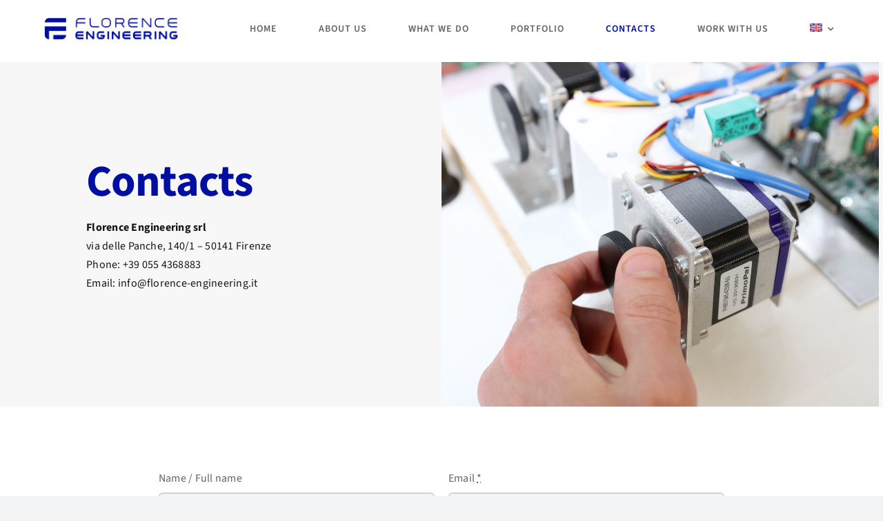

--- FILE ---
content_type: text/html; charset=UTF-8
request_url: https://www.florence-engineering.it/wp-admin/admin-ajax.php
body_size: -267
content:
<input type="hidden" id="fusion-form-nonce-1412" name="fusion-form-nonce-1412" value="3f9f493bec" />